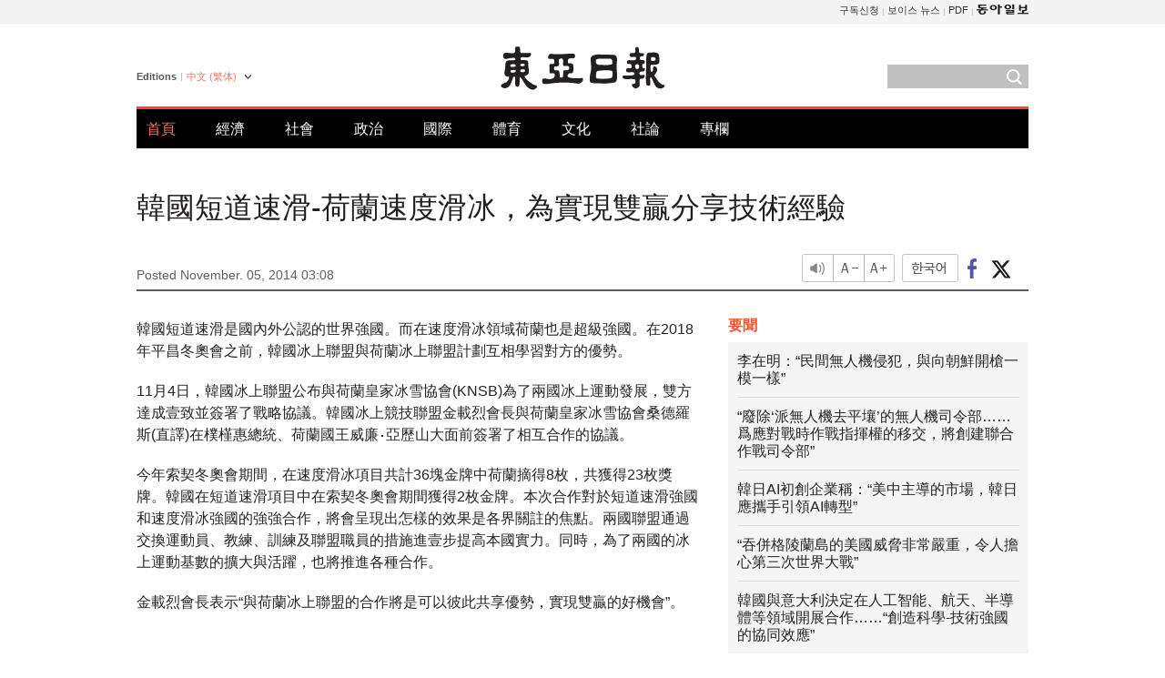

--- FILE ---
content_type: text/html; charset=UTF-8
request_url: https://www.donga.com/tw/article/all/20141105/450950/1
body_size: 8261
content:
<!DOCTYPE html>
<html lang="zh-tw">
<head>
<title>韓國短道速滑-荷蘭速度滑冰，為實現雙贏分享技術經驗 | 東亞日報</title>
<meta charset="utf-8" />

<meta name='description' content="韓國短道速滑是國內外公認的世界強國。而在速度滑冰領域荷蘭也是超級強國。在2018年平昌冬奧會之前，韓國冰上聯盟與荷蘭冰上聯盟計劃互相學習對方的優勢。 11月4日，韓國冰上聯盟公布與荷蘭皇家冰雪協會(&hellip;">
<meta name='writer' content='東亞日報'>
<link rel="image_src" href="https://image.donga.com/mdonga_ad/donga800-500.jpg" />
<meta http-equiv="X-UA-Compatible" content="IE=edge" />
<link rel="preload" href="https://image.donga.com/languages/chinese_tw_w/css/style.css?t=20250421" as="style" onload="this.onload=null;this.rel='stylesheet'">
<noscript><link rel='stylesheet' href='https://image.donga.com/languages/chinese_tw_w/css/style.css?t=20250421'></noscript>
<script type="text/javascript" src="https://image.donga.com/donga/js.v.1.0/jquery-latest.js"></script>
<script type="text/javascript" src="https://image.donga.com/donga/js.v.1.0/jquery-ui.js" defer></script>
<script type="text/javascript" src="https://image.donga.com/donga/js.v.1.0/jquery-cookie.js" defer></script>

<script type="text/javascript" src="https://image.donga.com/donga/js.v.1.0/GAbuilder.js?t=20240911"></script>
<script type="text/javascript">
gabuilder = new GAbuilder('GTM-PCVCHHT') ;
let pageviewObj = {
    'up_login_status' : 'N',
        'ep_contentdata_content_id' : '29.450950' ,
        'ep_contentdata_content_title' : '韓國短道速滑-荷蘭速度滑冰，為實現雙贏分享技術經驗' ,
        'ep_contentdata_delivered_date' : '2014-11-05 03:08:00' ,
        'ep_contentdata_content_category_1depth' : '體育' ,
        'ep_contentdata_content_category_2depth' : '-' ,
        'ep_contentdata_content_type' : '-' ,
        'ep_contentdata_content_tags' : '-' ,
        'ep_contentdata_author_name' : '-' ,
        'ep_contentdata_content_source' : '동아일보취재(tw)' ,
        'ep_contentdata_content_multimedia' : '-' ,
        'ep_contentdata_content_characters' : '408' ,
        'ep_contentdata_content_loginwall' : 'N' ,
        'ep_contentdata_content_series' : '-' ,
        'ep_contentdata_content_issue' : '-' ,
        'ep_contentdata_author_dept' : '-'
}
gabuilder.GAScreen(pageviewObj);
</script>
<script type="application/ld+json">
{
    "@context": "https://schema.org",
    "@type": "NewsArticle",
    "@id": "https://www.donga.com/tw/article/all/20141105/450950/1#newsarticle",
    "headline": "韓國短道速滑-荷蘭速度滑冰，為實現雙贏分享技術經驗",
    "description": "韓國短道速滑是國內外公認的世界強國。而在速度滑冰領域荷蘭也是超級強國。在2018年平昌冬奧會之前，韓國冰上聯盟與荷蘭冰上聯盟計劃互相學習對方的優勢。 11月4日，韓國冰上聯盟公布與荷蘭皇家冰雪協會(…",
    "inLanguage": "tw",
    "mainEntityOfPage": "https://www.donga.com/tw/article/all/20141105/450950/1",
    "url": "https://www.donga.com/tw/article/all/20141105/450950/1",
    "image": [
        
    ],
    "datePublished": "2014-11-05T03:08:00+09:00",
    
    "author": [
        
    ],
    "publisher": {
        "@type": "Organization",
        "name": "東亞日報",
        "url": "https://www.donga.com", 
        "logo": {
            "@type": "ImageObject",
            "url": "https://image.donga.com/pc/2022/images/common/donga_icon.jpg",
            "width": 800,
            "height": 420
        }
        
    }
}
</script>
<script type="text/javascript" src="https://image.donga.com/donga/js.v.1.0/donga.js" defer></script>

<script type="text/javascript">
  window._taboola = window._taboola || [];
  _taboola.push({article:'auto'});
  !function (e, f, u, i) {
    if (!document.getElementById(i)){
      e.async = 1;
      e.src = u;
      e.id = i;
      f.parentNode.insertBefore(e, f);
    }
  }(document.createElement('script'),
  document.getElementsByTagName('script')[0],
  '//cdn.taboola.com/libtrc/dongacom-chinese/loader.js',
  'tb_loader_script');
  if(window.performance && typeof window.performance.mark == 'function')
    {window.performance.mark('tbl_ic');}
</script>
<link rel="canonical" href="https://www.donga.com/tw/article/all/20141105/450950/1" />
<link rel="alternate" hreflang="en" href="https://www.donga.com/en/article/all/20141105/409426/1" />
<link rel="alternate" hreflang="ja" href="https://www.donga.com/jp/article/all/20141105/426474/1" />
<link rel="alternate" hreflang="zh-Hans" href="https://www.donga.com/cn/article/all/20141105/439503/1" />
<link rel="alternate" hreflang="zh-Hant" href="https://www.donga.com/tw/article/all/20141105/450950/1" />

<meta name='robots' content='max-image-preview:standard'/>
<meta property="og:title" content="韓國短道速滑-荷蘭速度滑冰，為實現雙贏分享技術經驗" />
<meta property="og:image" content="https://image.donga.com/mdonga_ad/donga800-500.jpg" />
<meta property="og:image:width" content="800" />
<meta property="og:image:height" content="800" />
<meta property="og:type" content="article" />
<meta property="og:site_name" content="동아일보" />
<meta property="og:description" content="韓國短道速滑是國內外公認的世界強國。而在速度滑冰領域荷蘭也是超級強國。在2018年平昌冬奧會之前，韓國冰上聯盟與荷蘭冰上聯盟計劃互相學習對方的優勢。 11月4日，韓國冰上聯盟公布與荷蘭皇家冰雪協會(…" />
<meta property="og:pubdate" content="2014-11-05 03:08:00" />
<meta property='og:url' content='https://www.donga.com/tw/article/all/20141105/450950/1'><meta name='twitter:url' content='https://www.donga.com/tw/article/all/20141105/450950/1' />
<meta name="twitter:card" content="summary_large_image" />
<meta name="twitter:image:src" content="https://image.donga.com/mdonga_ad/donga800-500.jpg" />
<meta name="twitter:site" content="@dongamedia" />
<meta name="twitter:description" content="韓國短道速滑是國內外公認的世界強國。而在速度滑冰領域荷蘭也是超級強國。在2018年平昌冬奧會之前，韓國冰上聯盟與荷蘭冰上聯盟計劃互相學習對方的優勢。 11月4日，韓國冰上聯盟公布與荷蘭皇家冰雪協會(…" />
<meta name="twitter:title" content="韓國短道速滑-荷蘭速度滑冰，為實現雙贏分享技術經驗" />
<meta itemprop="name" content="韓國短道速滑-荷蘭速度滑冰，為實現雙贏分享技術經驗">
<meta itemprop="description" content="韓國短道速滑是國內外公認的世界強國。而在速度滑冰領域荷蘭也是超級強國。在2018年平昌冬奧會之前，韓國冰上聯盟與荷蘭冰上聯盟計劃互相學習對方的優勢。 11月4日，韓國冰上聯盟公布與荷蘭皇家冰雪協會(…">
<meta itemprop="image" content="https://image.donga.com/mdonga_ad/donga800-500.jpg">

        <!-- dable meta tag -->
        <!-- 아이템 ID (필수): 아이템을 식별하기 위해 사용하시는 유일한 키를 입력해 주셔야 하며, 문자 혹은 숫자를 입력하실 수
        있으며, 동일한 아이템의 경우, PC와 모바일에서 동일한 아이템 ID 값을 가져야 합니다. -->
        <meta content="450950" property="dable:item_id">

        <!-- 아이템 작성자(기자명) (필수) -->
        <meta content="李憲宰" property="dable:author">

        <!-- 아이템 카테고리 -->
        <meta content="體育" property="article:section"> <!-- 메인 카테고리 (필수) -->

        <!-- 아이템 작성일(ISO 8601) (필수) -->
        <meta content="2014-11-05T03:08:00+09:00" property="article:published_time"> <!-- 예(한국시간 오후 1:20) -->
<script async src="https://securepubads.g.doubleclick.net/tag/js/gpt.js"></script>
<script>
window.googletag = window.googletag || {cmd: []};
googletag.cmd.push(function() {
googletag.defineSlot('/106061858/web_foreign/pc_article_wide', [[970, 90], [970, 250], [728, 90]], 'div-gpt-ad-1685434889869-0').addService(googletag.pubads());
googletag.defineSlot('/106061858/web_foreign/pc_article_box', [[300, 250], [300, 600]], 'div-gpt-ad-1685434863813-0').addService(googletag.pubads());
googletag.pubads().enableSingleRequest();
googletag.pubads().collapseEmptyDivs();
googletag.enableServices();
});
</script>
</head>
<body>

<!-- Google Tag Manager (noscript) -->
<noscript><iframe src='https://www.googletagmanager.com/ns.html?id=GTM-PCVCHHT' height='0' width='0' style='display:none;visibility:hidden'></iframe></noscript>
<!-- End Google Tag Manager (noscript) -->
    <div id="skip_navigation">
        <a href="#contents">Go to contents</a>
    </div>
    <div id="wrap">
        <div id='tnb'>
    <div id='tnb_980'>
        <ul class='gnbLeft'>
            
        </ul>
        <ul class='right'>
            <li><a href='http://readers.donga.com/' target='_blank' alt='READERS' title='READERS'>구독신청</a></li><li><a href='https://voice.donga.com' target='_blank' alt='VOICE' title='VOICE'>보이스 뉴스</a></li><li><a href='https://www.donga.com/news/Pdf' target='_blank' alt='PDF' title='PDF'>PDF</a></li><li class='last'><a href='https://www.donga.com'><img src='https://image.donga.com/pc/2022/images/common/btn_donga.png'></a></li>
        </ul>
    </div>
</div>
        <div id="top">
            <h2 class='logo'><a href='https://www.donga.com/tw'><img src='https://image.donga.com/languages/chinese_tw_w/img/logo.png' alt='THE DONG-A ILBO Logo' /></a></h2>
            <div class="lang_version">
                <h2>Editions</h2>
                <div class="select_lang">
                    <a href="http://www.donga.com/tw" lang="zh-tw" class="change_lang">中文 (繁体)</a>
                    <ul>
                        <li><a href="http://www.donga.com" lang="ko">한국어</a></li>
                        <li><a href="http://www.donga.com/en" lang="en">English</a></li>
                        <li><a href="http://www.donga.com/jp" lang="ja">日本語</a></li>
                        <li><a href="http://www.donga.com/cn" lang="zh-cn">中文 (簡体)</a></li>

                    </ul>
                </div>
            </div>
            <script type="text/javascript">
            $(document).ready(function() {
                $('div.select_lang').on('mouseenter focusin', function() {
                    $(this).addClass('on');
                }).on('mouseleave focusout', function() {
                    $(this).removeClass('on');
                })
            });
            </script>
            <ul id="gnb">
                <li class='on'><a href="https://www.donga.com/tw">首頁</a></li>
                <li ><a href="https://www.donga.com/tw/List?c=02">經濟</a></li>
                <li ><a href="https://www.donga.com/tw/List?c=04">社會</a></li>
                <li ><a href="https://www.donga.com/tw/List?c=01">政治</a></li>
                <li ><a href="https://www.donga.com/tw/List?c=03">國際</a></li>
                <li ><a href="https://www.donga.com/tw/List?c=06">體育</a></li>
                <li ><a href="https://www.donga.com/tw/List?c=08">文化</a></li>
                <li ><a href="https://www.donga.com/tw/List?c=0501">社論</a></li>
                <li ><a href="https://www.donga.com/tw/List?c=0502">專欄</a></li>
            </ul>
            <div class="search">
                <form action="https://www.donga.com/tw/Search">
                    <input type="text" name="query" id="query" />
                    <input type="image" src="https://image.donga.com/languages/chinese_tw_w/img/icon_search.png" alt="Search" />
                </form>
            </div>
        </div>        <div id="contents">
            <script type="text/javascript" src="https://image.donga.com/donga/js.v.1.0/snsShare.js"></script>
                
        <script>
        window.snsShare = new snsShare( {  kakaotalkKey : '74003f1ebb803306a161656f4cfe34c4' ,  url : 'https://www.donga.com/tw/article/all/20141105/450950/1'  } ) ;
    
        $(document).on('click',".snsPanel a[data-sns-type], .snsPanel button[data-sns-type]",function (e) {
            e.preventDefault();
            var snsType = $(this).data('sns-type');
            var snsPanel = $(this).parents('.snsPanel') ;
            var customUrl = snsPanel.data('sns-url');            
            var customTitle = snsPanel.data('sns-title');            
            var customDesc = snsPanel.data('sns-desc');            
            var customImageUrl = snsPanel.data('sns-imgurl');            
    
            
            
    
            switch (snsType) {
                case 'facebook':
                    snsShare.facebook( { 
                        url : customUrl,
                        utmQueryString : 'utm_source=facebook&utm_medium=share&utm_campaign=article_share_fb'
                    } );
                    break;
                case 'twitter':
                    snsShare.twitter( { 
                        url : customUrl,
                        title : customTitle,
                        desc : customDesc,
                        utmQueryString : 'utm_source=twitter&utm_medium=share&utm_campaign=article_share_tw'
                    } );
                    break;
                case 'kakaotalk':
                    snsShare.kakaotalk( { 
                        url : customUrl,
                        title : customTitle,
                        desc : customDesc,
                        imageUrl : customImageUrl,
                        utmQueryString : 'utm_source=kakao&utm_medium=share&utm_campaign=article_share_kt'
                    } );
                    break;
                case 'naverband':
                    snsShare.naverband( { 
                        url : customUrl,
                        title : customTitle,
                        desc : customDesc,
                        utmQueryString : 'utm_source=naver&utm_medium=share&utm_campaign=article_share_bd'
                    } );
                    break;
                case 'naverline':
                    snsShare.naverline( { 
                        url : customUrl,
                        title : customTitle,
                        desc : customDesc,
                        utmQueryString : 'utm_source=naver&utm_medium=share&utm_campaign=article_share_nl'
                    } );
                    break;
                case 'copyurl':
                    snsShare.copyurl( $(this) );
                    break;
                case 'email':
                    snsShare.email( {
                        gid : ''  ,
                        date : ''  ,
                        product : ''
                    } );
                    break;
                default:
                    return;
            }     
        });
        </script>
            <div id="title_layer">
                <div id="title_layer_980">
                    <h3>韓國短道速滑-荷蘭速度滑冰，為實現雙贏分享技術經驗</h3>
                    <div class="etc">
                        <ul class="control">
                            <li class="sound"><a href="javascript:void(0);"><span>listen</span></a></li>
                            <li class="size_down"><a href="javascript:void(0);" onClick="javascript:fontSize--;changeFontSize();return false;"><span>Font size down</span></a></li>
                            <li><a href="javascript:void(0);" onClick="javascript:fontSize++;changeFontSize();return false;"><span>Font size up</span></a></li>
                        </ul>
                        <a href='https://www.donga.com/tw/article/all/20141105/450950/1?m=kor' class='ko'><span>한국어</span></a>
                        <ul class="social snsPanel">
                            <li><a href="javascript:void(0);" data-sns-type="facebook"><span>Share this article on Facebook</span></a></li>
                            <li><a href="javascript:void(0);" data-sns-type="twitter"><span>Share this article on Twitter</span></a></li>
                        </ul>
                    </div>
                </div>
            </div>
            <script type="text/javascript">
            $(window).scroll(function() {
                var position = $(window).scrollTop();
                if(position > 300){
                    $('#title_layer').addClass('on');
                } else {
                    $('#title_layer').removeClass('on');
                }
            });
            </script>
            <div id="view_title">
                <div style='width:980px;text-align:center;margin: 0px 0 20px 0;'><!-- /106061858/web_foreign/pc_article_wide -->
<div id='div-gpt-ad-1685434889869-0' style='min-width: 728px; min-height: 90px;'>
  <script>
    googletag.cmd.push(function() { googletag.display('div-gpt-ad-1685434889869-0'); });
  </script> 
</div></div>
                <h1>韓國短道速滑-荷蘭速度滑冰，為實現雙贏分享技術經驗</h1>
                <p class="date">Posted November. 05, 2014 03:08&nbsp;&nbsp;&nbsp;</p>
                
                <div class="etc">
                    <ul class="control">
                        <li class="sound"><a href="javascript:void(0);"><span>listen</span></a></li>
                        <li class="size_down"><a href="javascript:void(0);" onClick="javascript:fontSize--;changeFontSize();return false;"><span>Font size down</span></a></li>
                        <li><a href="javascript:void(0);" onClick="javascript:fontSize++;changeFontSize();return false;"><span>Font size up</span></a></li>
                    </ul>
                    <a href='https://www.donga.com/tw/article/all/20141105/450950/1?m=kor' class='ko'><span>한국어</span></a>
                    <ul class="social snsPanel">
                        <li><a href="javascript:void(0);" data-sns-type="facebook"><span>Share this article on Facebook</span></a></li>
                        <li><a href="javascript:void(0);" data-sns-type="twitter"><span>Share this article on Twitter</span></a></li>
                    </ul>
                </div>
            </div>
            <script>
var fontSize = 2 ;
function callCSset(key, val)
{
    var targetUrl = "/HUB/common/cs.php?s="+key+"&u="+val ;
    $.ajax( {
        type: "GET",
        url: targetUrl,
        dataType: "html",
        success: function (result) {
        }
    });
}
function changeFontSize ()
{
    if ( fontSize == 0 )
    {
        alert ('The minimum font size.') ;
        fontSize = 1 ;
        return false;
    }
    else if ( fontSize == 5 )
    {
        alert ('The maximum font size.') ;
        fontSize = 4 ;
        return false;
    }

    if ( fontSize == 1 )
    {
        $('#article_text').css({'font-size':'14px'});
    }
    else if ( fontSize == 3 )
    {
        $('#article_text').css({'font-size':'20px'});
    }
    else if ( fontSize == 4 )
    {
        $('#article_text').css({'font-size':'24px'});
    }
    else
    {
        $('#article_text').css({'font-size':'16px'});
    }

    callCSset('pfs', fontSize) ;
    return false;
}

$(document).ready( function() {
    changeFontSize() ;
} ) ;

</script>            <div id="view_contents">
                <div class="news_view" id="article_text" itemprop='articleBody'>
                    <p>韓國短道速滑是國內外公認的世界強國。而在速度滑冰領域荷蘭也是超級強國。在2018年平昌冬奧會之前，韓國冰上聯盟與荷蘭冰上聯盟計劃互相學習對方的優勢。</p><p>11月4日，韓國冰上聯盟公布與荷蘭皇家冰雪協會(KNSB)為了兩國冰上運動發展，雙方達成壹致並簽署了戰略協議。韓國冰上競技聯盟金載烈會長與荷蘭皇家冰雪協會桑德羅斯(直譯)在樸槿惠總統、荷蘭國王威廉‧亞歷山大面前簽署了相互合作的協議。</p><p>今年索契冬奧會期間，在速度滑冰項目共計36塊金牌中荷蘭摘得8枚，共獲得23枚獎牌。韓國在短道速滑項目中在索契冬奧會期間獲得2枚金牌。本次合作對於短道速滑強國和速度滑冰強國的強強合作，將會呈現出怎樣的效果是各界關註的焦點。兩國聯盟通過交換運動員、教練、訓練及聯盟職員的措施進壹步提高本國實力。同時，為了兩國的冰上運動基數的擴大與活躍，也將推進各種合作。</p><p>金載烈會長表示“與荷蘭冰上聯盟的合作將是可以彼此共享優勢，實現雙贏的好機會”。</p>
                </div>
                <div class='more_view'><h3><img src='https://image.donga.com/languages/chinese_tw_w/img/most_view.png' alt='DongA.com' /> <span>熱門新聞</span></h3><ul><li><a href='https://www.donga.com/news/Culture/article/all/20260119/133184405/1'><span class='image'><img src='https://dimg.donga.com/c/138/175/90/1/wps/NEWS/IMAGE/2026/01/19/133184406.1.jpg' alt='' /></span><span class='title'>단순 잇몸 염증인 줄 알았는데…8주 지나도 안 낫는다면</span><span class='dummy'></span></a></li><li><a href='https://www.donga.com/news/Opinion/article/all/20260120/133197992/2'><span class='image'><img src='https://dimg.donga.com/c/138/175/90/1/wps/NEWS/IMAGE/2026/01/20/133198367.1.jpg' alt='' /></span><span class='title'>[이진영 칼럼]잘난 韓, 못난 尹, 이상한 張</span><span class='dummy'></span></a></li><li><a href='https://www.donga.com/news/It/article/all/20260120/133191407/2'><span class='image'><img src='https://dimg.donga.com/c/138/175/90/1/wps/NEWS/IMAGE/2026/01/20/133192043.1.jpg' alt='' /></span><span class='title'>부부 합쳐 6차례 암 극복…“내 몸의 작은 신호 잘 살피세요”</span><span class='dummy'></span></a></li><li><a href='https://www.donga.com/news/It/article/all/20260120/133194139/2'><span class='image'><img src='https://dimg.donga.com/c/138/175/90/1/wps/NEWS/IMAGE/2026/01/20/133193880.3.jpg' alt='' /></span><span class='title'>“하루 3분이면 충분”…헬스장 안 가도 건강해지는 ‘틈새 운동’법</span><span class='dummy'></span></a></li></ul></div>
            </div>
<div><audio id="audioPlayer"></audio></div>
<script>
    let mp3url = "450950_1_20141105030800_-00011130000000.mp3" ;

    $(document).on('click', '.control .sound', function() {
        var soundObj = $(this);
        var audioPlayer = $('#audioPlayer')[0];

        // data-on이 "on"이 아닐 때
        if (soundObj.attr('data-on') !== 'on') {
            soundObj.attr('data-on', 'on').addClass('on');

            // 만약 기존에 재생 중이었으나 일시정지 상태라면 이어서 재생
            if (audioPlayer.src && audioPlayer.paused && audioPlayer.currentTime > 0) {
                audioPlayer.play();
                soundObj.attr('data-on', 'on');
                return;
            }

            if (mp3url == "") {
                console.error("MP3 URL이 존재하지 않습니다.");
                return;
            }

            // 로딩음 및 본문 콘텐츠 audio 객체 생성
            var loadingAudio = new Audio("https://speak.donga.com/staticvoice/000000003_1_20250117133114_20250117133114.mp3");
            var contentAudio = new Audio("https://speak.donga.com/big/" + mp3url);
            var loadingInterval;

            // 로딩음 반복 재생 함수 (10초 간격)
            function playLoadingRepeatedly() {
                if (contentAudio.readyState < 4) { 
                    loadingAudio.currentTime = 0;
                    loadingAudio.play();
                    loadingInterval = setTimeout(playLoadingRepeatedly, 10000);
                }
            }
            // 로딩음 반복 시작
            playLoadingRepeatedly();

            // 본문 audio가 준비되면 로딩음 중지 후 본문 audio 재생
            contentAudio.addEventListener('canplaythrough', function onContentReady() {
                clearTimeout(loadingInterval);
                loadingAudio.pause();
                loadingAudio.currentTime = 0;
                audioPlayer.src = contentAudio.src;
                audioPlayer.play();

                let eventObj = {};
                eventObj = {
                    event_name : 'click_content_event',
                    ep_button_name : '듣기',
                    ep_button_area : 'BIG',
                    ep_button_category : '기사뷰'
                }
                gabuilder.GAEventOBJ(eventObj) ;

                contentAudio.removeEventListener('canplaythrough', onContentReady);
            });
            
            // 본문 audio 다운로드 시작
            contentAudio.load();

            // data-on 속성을 "on"으로 설정
            soundObj.attr('data-on', 'on');
        } else {
            // data-on이 "on"인 경우, 진행 중인 음성이 있다면 정지
            audioPlayer.pause();
            soundObj.attr('data-on', 'off').removeClass('on');
        }
    });
</script>
<div id='common_right'><div class='headline_news'><h3>要聞</h3><ul><li><a href='https://www.donga.com/tw/article/all/20260121/6068392/1'>李在明：“民間無人機侵犯，與向朝鮮開槍一模一樣”</a></li><li><a href='https://www.donga.com/tw/article/all/20260121/6068407/1'>“廢除‘派無人機去平壤’的無人機司令部……爲應對戰時作戰指揮權的移交，將創建聯合作戰司令部”</a></li><li><a href='https://www.donga.com/tw/article/all/20260121/6068425/1'>韓日AI初創企業稱：“美中主導的市場，韓日應攜手引領AI轉型”</a></li><li><a href='https://www.donga.com/tw/article/all/20260121/6068461/1'>“吞併格陵蘭島的美國威脅非常嚴重，令人擔心第三次世界大戰”</a></li><li><a href='https://www.donga.com/tw/article/all/20260120/6066556/1'>韓國與意大利決定在人工智能、航天、半導體等領域開展合作……“創造科學-技術強國的協同效應”</a></li></ul></div><div class='photo_news'><a href='https://www.donga.com/tw/article/all/20260121/6068380/1'><img src='https://dimg.donga.com/carriage/CHINESE/images/lang_chinese_tw_mainphotonews/697019662359d273823e.jpg' alt='EXO攜新專輯回歸 展現強勢舞台魅力' /><span class='dummy'></span><span class='text'>EXO攜新專輯回歸 展現強勢舞台魅力</span></a></div><div class='opinion_news'><h3>論壇</h3><ul><li><span class='cate'><a href='https://www.donga.com/tw/article/all/20260121/6068356/1'>社論</a></span><span class='title'><a href='https://www.donga.com/tw/article/all/20260121/6068356/1'>李在明稱：“輿論壓倒性認爲需要核電”…能源政策混亂該結束了</a></span></li><li><span class='cate'><a href='https://www.donga.com/tw/article/all/20260121/6068368/1'>專欄</a></span><span class='title'><a href='https://www.donga.com/tw/article/all/20260121/6068368/1'>爲什麼特朗普剩餘3年任期更令人緊張</a></span></li></ul></div><!-- /106061858/web_foreign/pc_article_box -->
<div id='div-gpt-ad-1685434863813-0' style='min-width: 300px; min-height: 250px;'>
  <script>
    googletag.cmd.push(function() { googletag.display('div-gpt-ad-1685434863813-0'); });
  </script>
</div></div><div id="taboola-below-article-thumbnails"></div>
<script type="text/javascript">
  window._taboola = window._taboola || [];
  _taboola.push({
    mode: 'alternating-thumbnails-textunder-a',
    container: 'taboola-below-article-thumbnails',
    placement: 'Below Article Thumbnails',
    target_type: 'mix'
  });
</script>        </div>
        
        
        
        <div id="footer_menu">
            <div id="footer_menu_980">
                <ul id="fnb">
                    <li><a href="https://www.donga.com/tw">首頁</a></li>
                    <li><a href="https://www.donga.com/tw/List?c=02">經濟</a></li>
                    <li><a href="https://www.donga.com/tw/List?c=04">社會</a></li>
                    <li><a href="https://www.donga.com/tw/List?c=01">政治</a></li>
                    <li><a href="https://www.donga.com/tw/List?c=03">國際</a></li>
                    <li><a href="https://www.donga.com/tw/List?c=06">體育</a></li>
                    <li><a href="https://www.donga.com/tw/List?c=08">文化</a></li>
                    <li><a href="https://www.donga.com/tw/List?c=0501">社論</a></li>
                    <li><a href="https://www.donga.com/tw/List?c=0502">專欄</a></li>
                </ul>
                <ul id="snb">
                    <li><a href="https://www.facebook.com/dongamedia" target='_blank'><img src="https://image.donga.com/languages/english_w/img/icon_fnb_social_01.png" alt="facebook" /></a></li>
                    <li><a href="https://twitter.com/dongamedia" target='_blank'><img src="https://image.donga.com/languages/english_w/img/icon_fnb_social_02.png" alt="twitter" /></a></li>
                    <li><a href="https://www.donga.com/tw/Docs"><img src="https://image.donga.com/languages/english_w/img/icon_fnb_social_03.png" alt="dong-a"/> About Dong-A Ilbo</a></li>
                </ul>
            </div>
        </div>
        <div id="footer">
            <address><a href="https://secure.donga.com/membership/policy/service.php" target='_blank'>Terms of Service</a> &nbsp;|&nbsp; <a href="https://secure.donga.com/membership/policy/privacy.php" target='_blank'><b>Privacy Policy</b></a> &nbsp;|&nbsp; Copyright by <strong>dongA.com</strong> All rights reserved.</address>
        </div>
    </div>

    <script type="text/javascript">
    window._taboola = window._taboola || [];
    _taboola.push({flush: true});
</script>            
    
</body>
</html><script>var _GCD = '5'; var _ACEKISA = 'K';</script><script src='https://dimg.donga.com/acecounter/acecounter_V70.20130719.js'></script><script>_PL('chinese.donga.com/BIG/3/all/20141105/450950/1');</script>

--- FILE ---
content_type: text/html; charset=utf-8
request_url: https://www.google.com/recaptcha/api2/aframe
body_size: 266
content:
<!DOCTYPE HTML><html><head><meta http-equiv="content-type" content="text/html; charset=UTF-8"></head><body><script nonce="hHcTikHJjev6U3bOU926mg">/** Anti-fraud and anti-abuse applications only. See google.com/recaptcha */ try{var clients={'sodar':'https://pagead2.googlesyndication.com/pagead/sodar?'};window.addEventListener("message",function(a){try{if(a.source===window.parent){var b=JSON.parse(a.data);var c=clients[b['id']];if(c){var d=document.createElement('img');d.src=c+b['params']+'&rc='+(localStorage.getItem("rc::a")?sessionStorage.getItem("rc::b"):"");window.document.body.appendChild(d);sessionStorage.setItem("rc::e",parseInt(sessionStorage.getItem("rc::e")||0)+1);localStorage.setItem("rc::h",'1768963283132');}}}catch(b){}});window.parent.postMessage("_grecaptcha_ready", "*");}catch(b){}</script></body></html>

--- FILE ---
content_type: application/javascript; charset=utf-8
request_url: https://fundingchoicesmessages.google.com/f/AGSKWxUUyHXvr4QFeCBp1SyY70Xn_Ze3wqQB0gW_S7JzZJdBtyjHQOlqmi7NVh71GVyI4T-L9ChcyIwBL-eEqRWMindIFh5ZMjqrVbbPYR3dV7IhqoJzUjOfCzte_MVs0kDHYbVuJflngrY4kchL_g0bvlveNpwu_RYkMSbQGy2s8R-q019CaqVaVUBp9hNw/_.ke/ads//ad_home2011_/ad_resize./adlens-/adRequest?
body_size: -1291
content:
window['0017e6fb-5769-433e-94c3-56de3d404349'] = true;